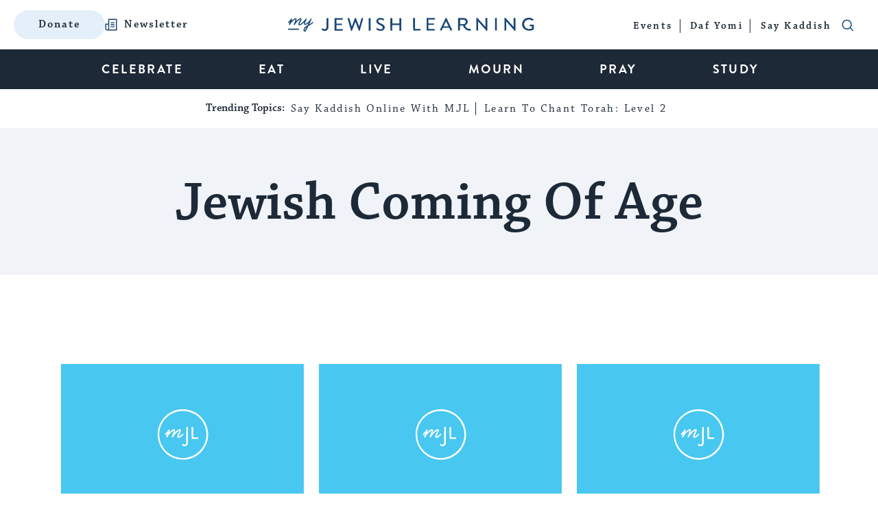

--- FILE ---
content_type: text/html; charset=utf-8
request_url: https://www.google.com/recaptcha/api2/anchor?ar=1&k=6LcGSvkrAAAAAGwOLEWfx6m3ttSPDNgITVG0ybzR&co=aHR0cHM6Ly93d3cubXlqZXdpc2hsZWFybmluZy5jb206NDQz&hl=en&v=PoyoqOPhxBO7pBk68S4YbpHZ&size=normal&anchor-ms=20000&execute-ms=30000&cb=nkdkxfnu9rof
body_size: 49009
content:
<!DOCTYPE HTML><html dir="ltr" lang="en"><head><meta http-equiv="Content-Type" content="text/html; charset=UTF-8">
<meta http-equiv="X-UA-Compatible" content="IE=edge">
<title>reCAPTCHA</title>
<style type="text/css">
/* cyrillic-ext */
@font-face {
  font-family: 'Roboto';
  font-style: normal;
  font-weight: 400;
  font-stretch: 100%;
  src: url(//fonts.gstatic.com/s/roboto/v48/KFO7CnqEu92Fr1ME7kSn66aGLdTylUAMa3GUBHMdazTgWw.woff2) format('woff2');
  unicode-range: U+0460-052F, U+1C80-1C8A, U+20B4, U+2DE0-2DFF, U+A640-A69F, U+FE2E-FE2F;
}
/* cyrillic */
@font-face {
  font-family: 'Roboto';
  font-style: normal;
  font-weight: 400;
  font-stretch: 100%;
  src: url(//fonts.gstatic.com/s/roboto/v48/KFO7CnqEu92Fr1ME7kSn66aGLdTylUAMa3iUBHMdazTgWw.woff2) format('woff2');
  unicode-range: U+0301, U+0400-045F, U+0490-0491, U+04B0-04B1, U+2116;
}
/* greek-ext */
@font-face {
  font-family: 'Roboto';
  font-style: normal;
  font-weight: 400;
  font-stretch: 100%;
  src: url(//fonts.gstatic.com/s/roboto/v48/KFO7CnqEu92Fr1ME7kSn66aGLdTylUAMa3CUBHMdazTgWw.woff2) format('woff2');
  unicode-range: U+1F00-1FFF;
}
/* greek */
@font-face {
  font-family: 'Roboto';
  font-style: normal;
  font-weight: 400;
  font-stretch: 100%;
  src: url(//fonts.gstatic.com/s/roboto/v48/KFO7CnqEu92Fr1ME7kSn66aGLdTylUAMa3-UBHMdazTgWw.woff2) format('woff2');
  unicode-range: U+0370-0377, U+037A-037F, U+0384-038A, U+038C, U+038E-03A1, U+03A3-03FF;
}
/* math */
@font-face {
  font-family: 'Roboto';
  font-style: normal;
  font-weight: 400;
  font-stretch: 100%;
  src: url(//fonts.gstatic.com/s/roboto/v48/KFO7CnqEu92Fr1ME7kSn66aGLdTylUAMawCUBHMdazTgWw.woff2) format('woff2');
  unicode-range: U+0302-0303, U+0305, U+0307-0308, U+0310, U+0312, U+0315, U+031A, U+0326-0327, U+032C, U+032F-0330, U+0332-0333, U+0338, U+033A, U+0346, U+034D, U+0391-03A1, U+03A3-03A9, U+03B1-03C9, U+03D1, U+03D5-03D6, U+03F0-03F1, U+03F4-03F5, U+2016-2017, U+2034-2038, U+203C, U+2040, U+2043, U+2047, U+2050, U+2057, U+205F, U+2070-2071, U+2074-208E, U+2090-209C, U+20D0-20DC, U+20E1, U+20E5-20EF, U+2100-2112, U+2114-2115, U+2117-2121, U+2123-214F, U+2190, U+2192, U+2194-21AE, U+21B0-21E5, U+21F1-21F2, U+21F4-2211, U+2213-2214, U+2216-22FF, U+2308-230B, U+2310, U+2319, U+231C-2321, U+2336-237A, U+237C, U+2395, U+239B-23B7, U+23D0, U+23DC-23E1, U+2474-2475, U+25AF, U+25B3, U+25B7, U+25BD, U+25C1, U+25CA, U+25CC, U+25FB, U+266D-266F, U+27C0-27FF, U+2900-2AFF, U+2B0E-2B11, U+2B30-2B4C, U+2BFE, U+3030, U+FF5B, U+FF5D, U+1D400-1D7FF, U+1EE00-1EEFF;
}
/* symbols */
@font-face {
  font-family: 'Roboto';
  font-style: normal;
  font-weight: 400;
  font-stretch: 100%;
  src: url(//fonts.gstatic.com/s/roboto/v48/KFO7CnqEu92Fr1ME7kSn66aGLdTylUAMaxKUBHMdazTgWw.woff2) format('woff2');
  unicode-range: U+0001-000C, U+000E-001F, U+007F-009F, U+20DD-20E0, U+20E2-20E4, U+2150-218F, U+2190, U+2192, U+2194-2199, U+21AF, U+21E6-21F0, U+21F3, U+2218-2219, U+2299, U+22C4-22C6, U+2300-243F, U+2440-244A, U+2460-24FF, U+25A0-27BF, U+2800-28FF, U+2921-2922, U+2981, U+29BF, U+29EB, U+2B00-2BFF, U+4DC0-4DFF, U+FFF9-FFFB, U+10140-1018E, U+10190-1019C, U+101A0, U+101D0-101FD, U+102E0-102FB, U+10E60-10E7E, U+1D2C0-1D2D3, U+1D2E0-1D37F, U+1F000-1F0FF, U+1F100-1F1AD, U+1F1E6-1F1FF, U+1F30D-1F30F, U+1F315, U+1F31C, U+1F31E, U+1F320-1F32C, U+1F336, U+1F378, U+1F37D, U+1F382, U+1F393-1F39F, U+1F3A7-1F3A8, U+1F3AC-1F3AF, U+1F3C2, U+1F3C4-1F3C6, U+1F3CA-1F3CE, U+1F3D4-1F3E0, U+1F3ED, U+1F3F1-1F3F3, U+1F3F5-1F3F7, U+1F408, U+1F415, U+1F41F, U+1F426, U+1F43F, U+1F441-1F442, U+1F444, U+1F446-1F449, U+1F44C-1F44E, U+1F453, U+1F46A, U+1F47D, U+1F4A3, U+1F4B0, U+1F4B3, U+1F4B9, U+1F4BB, U+1F4BF, U+1F4C8-1F4CB, U+1F4D6, U+1F4DA, U+1F4DF, U+1F4E3-1F4E6, U+1F4EA-1F4ED, U+1F4F7, U+1F4F9-1F4FB, U+1F4FD-1F4FE, U+1F503, U+1F507-1F50B, U+1F50D, U+1F512-1F513, U+1F53E-1F54A, U+1F54F-1F5FA, U+1F610, U+1F650-1F67F, U+1F687, U+1F68D, U+1F691, U+1F694, U+1F698, U+1F6AD, U+1F6B2, U+1F6B9-1F6BA, U+1F6BC, U+1F6C6-1F6CF, U+1F6D3-1F6D7, U+1F6E0-1F6EA, U+1F6F0-1F6F3, U+1F6F7-1F6FC, U+1F700-1F7FF, U+1F800-1F80B, U+1F810-1F847, U+1F850-1F859, U+1F860-1F887, U+1F890-1F8AD, U+1F8B0-1F8BB, U+1F8C0-1F8C1, U+1F900-1F90B, U+1F93B, U+1F946, U+1F984, U+1F996, U+1F9E9, U+1FA00-1FA6F, U+1FA70-1FA7C, U+1FA80-1FA89, U+1FA8F-1FAC6, U+1FACE-1FADC, U+1FADF-1FAE9, U+1FAF0-1FAF8, U+1FB00-1FBFF;
}
/* vietnamese */
@font-face {
  font-family: 'Roboto';
  font-style: normal;
  font-weight: 400;
  font-stretch: 100%;
  src: url(//fonts.gstatic.com/s/roboto/v48/KFO7CnqEu92Fr1ME7kSn66aGLdTylUAMa3OUBHMdazTgWw.woff2) format('woff2');
  unicode-range: U+0102-0103, U+0110-0111, U+0128-0129, U+0168-0169, U+01A0-01A1, U+01AF-01B0, U+0300-0301, U+0303-0304, U+0308-0309, U+0323, U+0329, U+1EA0-1EF9, U+20AB;
}
/* latin-ext */
@font-face {
  font-family: 'Roboto';
  font-style: normal;
  font-weight: 400;
  font-stretch: 100%;
  src: url(//fonts.gstatic.com/s/roboto/v48/KFO7CnqEu92Fr1ME7kSn66aGLdTylUAMa3KUBHMdazTgWw.woff2) format('woff2');
  unicode-range: U+0100-02BA, U+02BD-02C5, U+02C7-02CC, U+02CE-02D7, U+02DD-02FF, U+0304, U+0308, U+0329, U+1D00-1DBF, U+1E00-1E9F, U+1EF2-1EFF, U+2020, U+20A0-20AB, U+20AD-20C0, U+2113, U+2C60-2C7F, U+A720-A7FF;
}
/* latin */
@font-face {
  font-family: 'Roboto';
  font-style: normal;
  font-weight: 400;
  font-stretch: 100%;
  src: url(//fonts.gstatic.com/s/roboto/v48/KFO7CnqEu92Fr1ME7kSn66aGLdTylUAMa3yUBHMdazQ.woff2) format('woff2');
  unicode-range: U+0000-00FF, U+0131, U+0152-0153, U+02BB-02BC, U+02C6, U+02DA, U+02DC, U+0304, U+0308, U+0329, U+2000-206F, U+20AC, U+2122, U+2191, U+2193, U+2212, U+2215, U+FEFF, U+FFFD;
}
/* cyrillic-ext */
@font-face {
  font-family: 'Roboto';
  font-style: normal;
  font-weight: 500;
  font-stretch: 100%;
  src: url(//fonts.gstatic.com/s/roboto/v48/KFO7CnqEu92Fr1ME7kSn66aGLdTylUAMa3GUBHMdazTgWw.woff2) format('woff2');
  unicode-range: U+0460-052F, U+1C80-1C8A, U+20B4, U+2DE0-2DFF, U+A640-A69F, U+FE2E-FE2F;
}
/* cyrillic */
@font-face {
  font-family: 'Roboto';
  font-style: normal;
  font-weight: 500;
  font-stretch: 100%;
  src: url(//fonts.gstatic.com/s/roboto/v48/KFO7CnqEu92Fr1ME7kSn66aGLdTylUAMa3iUBHMdazTgWw.woff2) format('woff2');
  unicode-range: U+0301, U+0400-045F, U+0490-0491, U+04B0-04B1, U+2116;
}
/* greek-ext */
@font-face {
  font-family: 'Roboto';
  font-style: normal;
  font-weight: 500;
  font-stretch: 100%;
  src: url(//fonts.gstatic.com/s/roboto/v48/KFO7CnqEu92Fr1ME7kSn66aGLdTylUAMa3CUBHMdazTgWw.woff2) format('woff2');
  unicode-range: U+1F00-1FFF;
}
/* greek */
@font-face {
  font-family: 'Roboto';
  font-style: normal;
  font-weight: 500;
  font-stretch: 100%;
  src: url(//fonts.gstatic.com/s/roboto/v48/KFO7CnqEu92Fr1ME7kSn66aGLdTylUAMa3-UBHMdazTgWw.woff2) format('woff2');
  unicode-range: U+0370-0377, U+037A-037F, U+0384-038A, U+038C, U+038E-03A1, U+03A3-03FF;
}
/* math */
@font-face {
  font-family: 'Roboto';
  font-style: normal;
  font-weight: 500;
  font-stretch: 100%;
  src: url(//fonts.gstatic.com/s/roboto/v48/KFO7CnqEu92Fr1ME7kSn66aGLdTylUAMawCUBHMdazTgWw.woff2) format('woff2');
  unicode-range: U+0302-0303, U+0305, U+0307-0308, U+0310, U+0312, U+0315, U+031A, U+0326-0327, U+032C, U+032F-0330, U+0332-0333, U+0338, U+033A, U+0346, U+034D, U+0391-03A1, U+03A3-03A9, U+03B1-03C9, U+03D1, U+03D5-03D6, U+03F0-03F1, U+03F4-03F5, U+2016-2017, U+2034-2038, U+203C, U+2040, U+2043, U+2047, U+2050, U+2057, U+205F, U+2070-2071, U+2074-208E, U+2090-209C, U+20D0-20DC, U+20E1, U+20E5-20EF, U+2100-2112, U+2114-2115, U+2117-2121, U+2123-214F, U+2190, U+2192, U+2194-21AE, U+21B0-21E5, U+21F1-21F2, U+21F4-2211, U+2213-2214, U+2216-22FF, U+2308-230B, U+2310, U+2319, U+231C-2321, U+2336-237A, U+237C, U+2395, U+239B-23B7, U+23D0, U+23DC-23E1, U+2474-2475, U+25AF, U+25B3, U+25B7, U+25BD, U+25C1, U+25CA, U+25CC, U+25FB, U+266D-266F, U+27C0-27FF, U+2900-2AFF, U+2B0E-2B11, U+2B30-2B4C, U+2BFE, U+3030, U+FF5B, U+FF5D, U+1D400-1D7FF, U+1EE00-1EEFF;
}
/* symbols */
@font-face {
  font-family: 'Roboto';
  font-style: normal;
  font-weight: 500;
  font-stretch: 100%;
  src: url(//fonts.gstatic.com/s/roboto/v48/KFO7CnqEu92Fr1ME7kSn66aGLdTylUAMaxKUBHMdazTgWw.woff2) format('woff2');
  unicode-range: U+0001-000C, U+000E-001F, U+007F-009F, U+20DD-20E0, U+20E2-20E4, U+2150-218F, U+2190, U+2192, U+2194-2199, U+21AF, U+21E6-21F0, U+21F3, U+2218-2219, U+2299, U+22C4-22C6, U+2300-243F, U+2440-244A, U+2460-24FF, U+25A0-27BF, U+2800-28FF, U+2921-2922, U+2981, U+29BF, U+29EB, U+2B00-2BFF, U+4DC0-4DFF, U+FFF9-FFFB, U+10140-1018E, U+10190-1019C, U+101A0, U+101D0-101FD, U+102E0-102FB, U+10E60-10E7E, U+1D2C0-1D2D3, U+1D2E0-1D37F, U+1F000-1F0FF, U+1F100-1F1AD, U+1F1E6-1F1FF, U+1F30D-1F30F, U+1F315, U+1F31C, U+1F31E, U+1F320-1F32C, U+1F336, U+1F378, U+1F37D, U+1F382, U+1F393-1F39F, U+1F3A7-1F3A8, U+1F3AC-1F3AF, U+1F3C2, U+1F3C4-1F3C6, U+1F3CA-1F3CE, U+1F3D4-1F3E0, U+1F3ED, U+1F3F1-1F3F3, U+1F3F5-1F3F7, U+1F408, U+1F415, U+1F41F, U+1F426, U+1F43F, U+1F441-1F442, U+1F444, U+1F446-1F449, U+1F44C-1F44E, U+1F453, U+1F46A, U+1F47D, U+1F4A3, U+1F4B0, U+1F4B3, U+1F4B9, U+1F4BB, U+1F4BF, U+1F4C8-1F4CB, U+1F4D6, U+1F4DA, U+1F4DF, U+1F4E3-1F4E6, U+1F4EA-1F4ED, U+1F4F7, U+1F4F9-1F4FB, U+1F4FD-1F4FE, U+1F503, U+1F507-1F50B, U+1F50D, U+1F512-1F513, U+1F53E-1F54A, U+1F54F-1F5FA, U+1F610, U+1F650-1F67F, U+1F687, U+1F68D, U+1F691, U+1F694, U+1F698, U+1F6AD, U+1F6B2, U+1F6B9-1F6BA, U+1F6BC, U+1F6C6-1F6CF, U+1F6D3-1F6D7, U+1F6E0-1F6EA, U+1F6F0-1F6F3, U+1F6F7-1F6FC, U+1F700-1F7FF, U+1F800-1F80B, U+1F810-1F847, U+1F850-1F859, U+1F860-1F887, U+1F890-1F8AD, U+1F8B0-1F8BB, U+1F8C0-1F8C1, U+1F900-1F90B, U+1F93B, U+1F946, U+1F984, U+1F996, U+1F9E9, U+1FA00-1FA6F, U+1FA70-1FA7C, U+1FA80-1FA89, U+1FA8F-1FAC6, U+1FACE-1FADC, U+1FADF-1FAE9, U+1FAF0-1FAF8, U+1FB00-1FBFF;
}
/* vietnamese */
@font-face {
  font-family: 'Roboto';
  font-style: normal;
  font-weight: 500;
  font-stretch: 100%;
  src: url(//fonts.gstatic.com/s/roboto/v48/KFO7CnqEu92Fr1ME7kSn66aGLdTylUAMa3OUBHMdazTgWw.woff2) format('woff2');
  unicode-range: U+0102-0103, U+0110-0111, U+0128-0129, U+0168-0169, U+01A0-01A1, U+01AF-01B0, U+0300-0301, U+0303-0304, U+0308-0309, U+0323, U+0329, U+1EA0-1EF9, U+20AB;
}
/* latin-ext */
@font-face {
  font-family: 'Roboto';
  font-style: normal;
  font-weight: 500;
  font-stretch: 100%;
  src: url(//fonts.gstatic.com/s/roboto/v48/KFO7CnqEu92Fr1ME7kSn66aGLdTylUAMa3KUBHMdazTgWw.woff2) format('woff2');
  unicode-range: U+0100-02BA, U+02BD-02C5, U+02C7-02CC, U+02CE-02D7, U+02DD-02FF, U+0304, U+0308, U+0329, U+1D00-1DBF, U+1E00-1E9F, U+1EF2-1EFF, U+2020, U+20A0-20AB, U+20AD-20C0, U+2113, U+2C60-2C7F, U+A720-A7FF;
}
/* latin */
@font-face {
  font-family: 'Roboto';
  font-style: normal;
  font-weight: 500;
  font-stretch: 100%;
  src: url(//fonts.gstatic.com/s/roboto/v48/KFO7CnqEu92Fr1ME7kSn66aGLdTylUAMa3yUBHMdazQ.woff2) format('woff2');
  unicode-range: U+0000-00FF, U+0131, U+0152-0153, U+02BB-02BC, U+02C6, U+02DA, U+02DC, U+0304, U+0308, U+0329, U+2000-206F, U+20AC, U+2122, U+2191, U+2193, U+2212, U+2215, U+FEFF, U+FFFD;
}
/* cyrillic-ext */
@font-face {
  font-family: 'Roboto';
  font-style: normal;
  font-weight: 900;
  font-stretch: 100%;
  src: url(//fonts.gstatic.com/s/roboto/v48/KFO7CnqEu92Fr1ME7kSn66aGLdTylUAMa3GUBHMdazTgWw.woff2) format('woff2');
  unicode-range: U+0460-052F, U+1C80-1C8A, U+20B4, U+2DE0-2DFF, U+A640-A69F, U+FE2E-FE2F;
}
/* cyrillic */
@font-face {
  font-family: 'Roboto';
  font-style: normal;
  font-weight: 900;
  font-stretch: 100%;
  src: url(//fonts.gstatic.com/s/roboto/v48/KFO7CnqEu92Fr1ME7kSn66aGLdTylUAMa3iUBHMdazTgWw.woff2) format('woff2');
  unicode-range: U+0301, U+0400-045F, U+0490-0491, U+04B0-04B1, U+2116;
}
/* greek-ext */
@font-face {
  font-family: 'Roboto';
  font-style: normal;
  font-weight: 900;
  font-stretch: 100%;
  src: url(//fonts.gstatic.com/s/roboto/v48/KFO7CnqEu92Fr1ME7kSn66aGLdTylUAMa3CUBHMdazTgWw.woff2) format('woff2');
  unicode-range: U+1F00-1FFF;
}
/* greek */
@font-face {
  font-family: 'Roboto';
  font-style: normal;
  font-weight: 900;
  font-stretch: 100%;
  src: url(//fonts.gstatic.com/s/roboto/v48/KFO7CnqEu92Fr1ME7kSn66aGLdTylUAMa3-UBHMdazTgWw.woff2) format('woff2');
  unicode-range: U+0370-0377, U+037A-037F, U+0384-038A, U+038C, U+038E-03A1, U+03A3-03FF;
}
/* math */
@font-face {
  font-family: 'Roboto';
  font-style: normal;
  font-weight: 900;
  font-stretch: 100%;
  src: url(//fonts.gstatic.com/s/roboto/v48/KFO7CnqEu92Fr1ME7kSn66aGLdTylUAMawCUBHMdazTgWw.woff2) format('woff2');
  unicode-range: U+0302-0303, U+0305, U+0307-0308, U+0310, U+0312, U+0315, U+031A, U+0326-0327, U+032C, U+032F-0330, U+0332-0333, U+0338, U+033A, U+0346, U+034D, U+0391-03A1, U+03A3-03A9, U+03B1-03C9, U+03D1, U+03D5-03D6, U+03F0-03F1, U+03F4-03F5, U+2016-2017, U+2034-2038, U+203C, U+2040, U+2043, U+2047, U+2050, U+2057, U+205F, U+2070-2071, U+2074-208E, U+2090-209C, U+20D0-20DC, U+20E1, U+20E5-20EF, U+2100-2112, U+2114-2115, U+2117-2121, U+2123-214F, U+2190, U+2192, U+2194-21AE, U+21B0-21E5, U+21F1-21F2, U+21F4-2211, U+2213-2214, U+2216-22FF, U+2308-230B, U+2310, U+2319, U+231C-2321, U+2336-237A, U+237C, U+2395, U+239B-23B7, U+23D0, U+23DC-23E1, U+2474-2475, U+25AF, U+25B3, U+25B7, U+25BD, U+25C1, U+25CA, U+25CC, U+25FB, U+266D-266F, U+27C0-27FF, U+2900-2AFF, U+2B0E-2B11, U+2B30-2B4C, U+2BFE, U+3030, U+FF5B, U+FF5D, U+1D400-1D7FF, U+1EE00-1EEFF;
}
/* symbols */
@font-face {
  font-family: 'Roboto';
  font-style: normal;
  font-weight: 900;
  font-stretch: 100%;
  src: url(//fonts.gstatic.com/s/roboto/v48/KFO7CnqEu92Fr1ME7kSn66aGLdTylUAMaxKUBHMdazTgWw.woff2) format('woff2');
  unicode-range: U+0001-000C, U+000E-001F, U+007F-009F, U+20DD-20E0, U+20E2-20E4, U+2150-218F, U+2190, U+2192, U+2194-2199, U+21AF, U+21E6-21F0, U+21F3, U+2218-2219, U+2299, U+22C4-22C6, U+2300-243F, U+2440-244A, U+2460-24FF, U+25A0-27BF, U+2800-28FF, U+2921-2922, U+2981, U+29BF, U+29EB, U+2B00-2BFF, U+4DC0-4DFF, U+FFF9-FFFB, U+10140-1018E, U+10190-1019C, U+101A0, U+101D0-101FD, U+102E0-102FB, U+10E60-10E7E, U+1D2C0-1D2D3, U+1D2E0-1D37F, U+1F000-1F0FF, U+1F100-1F1AD, U+1F1E6-1F1FF, U+1F30D-1F30F, U+1F315, U+1F31C, U+1F31E, U+1F320-1F32C, U+1F336, U+1F378, U+1F37D, U+1F382, U+1F393-1F39F, U+1F3A7-1F3A8, U+1F3AC-1F3AF, U+1F3C2, U+1F3C4-1F3C6, U+1F3CA-1F3CE, U+1F3D4-1F3E0, U+1F3ED, U+1F3F1-1F3F3, U+1F3F5-1F3F7, U+1F408, U+1F415, U+1F41F, U+1F426, U+1F43F, U+1F441-1F442, U+1F444, U+1F446-1F449, U+1F44C-1F44E, U+1F453, U+1F46A, U+1F47D, U+1F4A3, U+1F4B0, U+1F4B3, U+1F4B9, U+1F4BB, U+1F4BF, U+1F4C8-1F4CB, U+1F4D6, U+1F4DA, U+1F4DF, U+1F4E3-1F4E6, U+1F4EA-1F4ED, U+1F4F7, U+1F4F9-1F4FB, U+1F4FD-1F4FE, U+1F503, U+1F507-1F50B, U+1F50D, U+1F512-1F513, U+1F53E-1F54A, U+1F54F-1F5FA, U+1F610, U+1F650-1F67F, U+1F687, U+1F68D, U+1F691, U+1F694, U+1F698, U+1F6AD, U+1F6B2, U+1F6B9-1F6BA, U+1F6BC, U+1F6C6-1F6CF, U+1F6D3-1F6D7, U+1F6E0-1F6EA, U+1F6F0-1F6F3, U+1F6F7-1F6FC, U+1F700-1F7FF, U+1F800-1F80B, U+1F810-1F847, U+1F850-1F859, U+1F860-1F887, U+1F890-1F8AD, U+1F8B0-1F8BB, U+1F8C0-1F8C1, U+1F900-1F90B, U+1F93B, U+1F946, U+1F984, U+1F996, U+1F9E9, U+1FA00-1FA6F, U+1FA70-1FA7C, U+1FA80-1FA89, U+1FA8F-1FAC6, U+1FACE-1FADC, U+1FADF-1FAE9, U+1FAF0-1FAF8, U+1FB00-1FBFF;
}
/* vietnamese */
@font-face {
  font-family: 'Roboto';
  font-style: normal;
  font-weight: 900;
  font-stretch: 100%;
  src: url(//fonts.gstatic.com/s/roboto/v48/KFO7CnqEu92Fr1ME7kSn66aGLdTylUAMa3OUBHMdazTgWw.woff2) format('woff2');
  unicode-range: U+0102-0103, U+0110-0111, U+0128-0129, U+0168-0169, U+01A0-01A1, U+01AF-01B0, U+0300-0301, U+0303-0304, U+0308-0309, U+0323, U+0329, U+1EA0-1EF9, U+20AB;
}
/* latin-ext */
@font-face {
  font-family: 'Roboto';
  font-style: normal;
  font-weight: 900;
  font-stretch: 100%;
  src: url(//fonts.gstatic.com/s/roboto/v48/KFO7CnqEu92Fr1ME7kSn66aGLdTylUAMa3KUBHMdazTgWw.woff2) format('woff2');
  unicode-range: U+0100-02BA, U+02BD-02C5, U+02C7-02CC, U+02CE-02D7, U+02DD-02FF, U+0304, U+0308, U+0329, U+1D00-1DBF, U+1E00-1E9F, U+1EF2-1EFF, U+2020, U+20A0-20AB, U+20AD-20C0, U+2113, U+2C60-2C7F, U+A720-A7FF;
}
/* latin */
@font-face {
  font-family: 'Roboto';
  font-style: normal;
  font-weight: 900;
  font-stretch: 100%;
  src: url(//fonts.gstatic.com/s/roboto/v48/KFO7CnqEu92Fr1ME7kSn66aGLdTylUAMa3yUBHMdazQ.woff2) format('woff2');
  unicode-range: U+0000-00FF, U+0131, U+0152-0153, U+02BB-02BC, U+02C6, U+02DA, U+02DC, U+0304, U+0308, U+0329, U+2000-206F, U+20AC, U+2122, U+2191, U+2193, U+2212, U+2215, U+FEFF, U+FFFD;
}

</style>
<link rel="stylesheet" type="text/css" href="https://www.gstatic.com/recaptcha/releases/PoyoqOPhxBO7pBk68S4YbpHZ/styles__ltr.css">
<script nonce="-AfQdTfBXNstJdfYDaGkRQ" type="text/javascript">window['__recaptcha_api'] = 'https://www.google.com/recaptcha/api2/';</script>
<script type="text/javascript" src="https://www.gstatic.com/recaptcha/releases/PoyoqOPhxBO7pBk68S4YbpHZ/recaptcha__en.js" nonce="-AfQdTfBXNstJdfYDaGkRQ">
      
    </script></head>
<body><div id="rc-anchor-alert" class="rc-anchor-alert"></div>
<input type="hidden" id="recaptcha-token" value="[base64]">
<script type="text/javascript" nonce="-AfQdTfBXNstJdfYDaGkRQ">
      recaptcha.anchor.Main.init("[\x22ainput\x22,[\x22bgdata\x22,\x22\x22,\[base64]/[base64]/bmV3IFpbdF0obVswXSk6Sz09Mj9uZXcgWlt0XShtWzBdLG1bMV0pOks9PTM/bmV3IFpbdF0obVswXSxtWzFdLG1bMl0pOks9PTQ/[base64]/[base64]/[base64]/[base64]/[base64]/[base64]/[base64]/[base64]/[base64]/[base64]/[base64]/[base64]/[base64]/[base64]\\u003d\\u003d\x22,\[base64]\\u003d\x22,\x22w4zCisOgbMOlHQPDr3Nwwo/CssKEc2RWw77CsnYHw7TCkkbDp8KowroJKcKEwqBYT8OhPAnDow1kwoVAw4I/[base64]/[base64]/w5bDkETCskdQBh/Cs8K+JcKLwqEYZC1uBQ4bYcK0w6leKMOFPcKjRSJKw5fDlcKbwqYgGnrCvhvCocK1OB9FXsK+JwvCn3XCl11oQQYnw67Cp8KdwofCg3PDg8OrwpImH8K/w73CmnrCmsKPYcK5w7sGFsKgwovDo17DnSbCisK8worCgQXDosKNacO4w6fCgUUoFsKXwot/YsOmZC9kecKMw6olwrZEw73Dm18UwobDklBvd3ctBsKxDg4OCFTDtWZMXxtCJCcpXiXDlQHDixHCjDrCnsKgOyLDoj3Do05Rw5HDkT8Mwoc/w6TDgGnDo3ZPSkPChVQQwoTDtF7DpcOWVXDDvWR2wrZiOX/[base64]/CiMOLwpbCjsK1w7jCvk3CvsOSwo3DtMOdwrbCu8ODH8KXcH4lKDPCpMO3w5vDvRN0RBx8CMOcLT07wq/DlxrDoMOCwojDjcO3w6LDri3DiR8Aw53CpQbDh2UZw7TCnMK6U8KJw5LDscOSw58ewqhIw4/Cm2Iaw5dSw7p7ZcKBwpvDgcO8OMK6wpXDlDzCl8KYwrjCucKZdXLCh8Otw6hLw7Nuw4oNwoM1w6/DqXrCt8Kkw4jDrcKLw7rDkcO7w7tnwp/DggjDl3AGwqXDizzCgsOgGi1qeCvCo3jCinwwN0FZwp3ClsKowpvDmMKsAsOkMhwEw5ZFw6xMwqXDkcOYw7ZdO8OWQXBiFsOTw6IVw4B/Xjldw5kgfMOpw7M+wrjClsKCw4wPw5nCvcOhSMOgAMKOacKew4nDocOcwrYXeBEsamweGMOew4/DjcKYwrzCkMKkw75owo87DzEdbTzCuSZ6w5x3FcOpwqHCrDXDrcKxcibCq8KIwp/CmcK6FcOTw7zDg8O+wrfComrCokoNwqvDj8O7wro7w48Yw5DCtcKHw6cDDsKJGsOOa8KGw4DDnHsqamABwrXCpQV3wrbCmsOgw6paLMOlw5dbw6TCpcK2wpZWwq0sFylDBMKiw4VjwqNObFnDo8K3fR8cw54SM3jCvsOvw6lmTMKrwpjDkkUXwrQ3w5/[base64]/CksKGe8OVVcOow6fCtEYWwqvDmHPDi8KEUVfCrBAfKsOcfMODwq/[base64]/ClyvDoi5Rw5cvw44yw6PDuMOJwqDCpcO2NkfDg8ObYw4tw4V7wrJnwoR+w7srH1djw6PDp8Ojw4fClcKmwrdtUEhawrNxVnnChcOSworChsKDwqQqw7EYLUdiMAVLR01Rw61uwpnCq8KNwqDCniTDrMOnw5vCinNLw4BMw6JUw6vDug/[base64]/PcKmwr/DhTwpaSJ0wpPDh8O5wq0Sw6TDjGTCrBPCgHkywrLDsU/DmwPDgWkvw5BQDy9cw6rDpj7CoMOgw7LCmQbDsMOmNsOADcK8w4Aifn4Pw70wwrsAVB/CoUnDkHPDgBLDrTfCvMKNd8OAwo4Hw43DiVzDuMOnwqtwwo7DrsKMAXxTF8OvGsKowqIpwpI7w7M+DGvDgynDlsOJbQnCoMO+PHZIw79eVcK2w7N0w7FlZxYcw63DsSvDlQHDkMOwGsKBI2XDnTZsesKDw6LDmMO2wqfChjE0NwDDuzPCmcOmw5XCk3/CrCDDkcKFRzvDi3/DklvCi2TDj0DCvsKnwrEbY8OhcW/DrlR3ARjCuMKDw5Afw6gsZMO+wrJ4wp/[base64]/wp1Uw4oew6DCkMK7wp3DtcKXwrDDtcK4wpTCmE5NNhjCk8O0Z8K3dG9Hw5FlwrfCmcOKw7XCjQzDgcKFwp/Ds1gRBVxSM17CoRDDhsKcwps/wpIlIMOOw5bCt8OPwpgkwr9Fwp0Dw7d2w79EG8OWW8KjJ8OBe8Kkw7UNM8OzVsOVwoPDjwHCksOOFFHCr8Oxw6powoVufRdTUjDDp2VDwpvCmsONY251wonChTTDnSIQUcKuXUIqcTgQasOwQkl6EsOwAsO+B2LDr8ORa3/DrcO1wrpDeEfCk8KFwqnDg2HDlm3CvlQMw7/DpsKICMOFRcKAckTDtsOzTsOPwr/CviXCvj1mwrnCtcOWw6vDgHfDoSXCgsOEM8K+EVBgGcKOw5HDucK8wqEtw4rDj8OQYMKDw5JOwpg+Vw7DkMKNw7Q+VgtPw4dcOzrCuCfCvkPCv0oJw4QJDcK0w7jDlklqwodXH0bDgxzCnsK/[base64]/[base64]/wrl/BcOUNA3Dr2lTwq/DnsOdwpPCl3PCuFsEVcKKcMKZBMOkaMKFJHbCgQoLKjUrWX3DkBV6wpfCkcOoYMKmw7oTQcOBKcK6LcKaXk0zdztZByzDrmcUwrl2w6XDo1B0d8Kew4TDu8OBAMK9w5JNDlQ1MMO9wrvCiwvDtzjDlsK1f1Fzw7kLw4dRKsKBSjXDlcOjwq/CnXbCoRtJwpTDiRzDh3nCmRdcw6zDqcOiwpcuw48nX8KTDlzCvcKtHsOPwrfCtAwCwq/[base64]/Dk8KTw5PDgmjComt4bcOhT8KLFMKWw7/[base64]/Dgn4/[base64]/CogzDocKofMOnw4nCpsO/w7DCpsKDw6h+w4Apw4NXRynCgCLCinQWe8KTD8KfX8KlwrrDkQBzwq1naCjDkik/wpJDBhjDpMOawpvDmcOBwoPDrRZCw6HCucOiB8OIwo9Nw6o1LMKEw5hoZsKiwozDuwfCnMKUw4jCrAw3MMOOwolAOWrDjcKdFkrCmsOTBgVcfzzClXLCs0hJw58LaMKlD8OAw7/CkcKVAkrDocOiwoPDm8K3w7xww7sHa8KUwo3CgcKSw4fDnGrCpsKDITFYQWnDlMK9woMhGxAVwrvDnGtGR8O/w60/HcKyZG3DojrDkkTDjBIrCCvDkcORwpJIIMOgAm3CusK4Fy5LwoDCqMObwp/DoFzCmFFOw4J1fcK5DMOcEjoQwo/DsgTDh8ObMWHDqHYQwqzDj8Kuw4oqCMOkJkTCsMOpdEDCvzRZe8OPe8KFwpzDvMOAe8KuLcKWBVBEw6HCp8KIwq3CqsKGegzCvcOdw5Z1esKlw57CscOxw798FFbCqcKEPx4MdgXDhsOkw5PCi8KzSFssbMOAK8OgwrU6wqgnUH/Dq8Otwpksw5TCtTrDrTzDv8OSbsK8OkAkLsODw51jwr7DkG3DsMKvbcKABB/CksO/Z8KAw6J/fisZCmQyRsOSZ2fCs8OINsOOw6DDqMOzHMOUw6dBwobCq8Kvw7AXw6gBFsOzCAx1w6xCQ8OKw69iwpk3wpjDu8KFwq/[base64]/DtsODwoTDlCvDnsOXw58kGRrDpHfDpnN2w5Z5X8K0YsKpwppkfBEGRMOtw6R1JsK1KC7DiTbCuRB5BWwOWsKLw7p4PcOrwqgVwrpqw7zDtFh0wo5yUx3DkMO3TcOcA1DCuxEWW1TDkjDCo8Kme8OEExUEUyjDgsOuwo7Dsw/CtzwtworCmTrCnsK9wrPDr8O8MMOqwpvDscKgEFE/[base64]/Cr8KrwqjDqig2H8OvL13CmFfCnl/[base64]/w4TCtG3ClMKOFcOnXUorC8OWN8OSw6LCtk/Cr8OZZcKjaDjDgMKiw5zDosOqPDHCg8K5WsOMwpsfw7XDu8O8w4bCp8OkF2nCpx3CksKAw4o3wr7DrMKHIDoqJFNAw6rChkhHdAvCgkU0wqbDhcK1wqg7KcOSw5FowotdwoMSfS/Cl8Khwrd1a8KpwootXsKHwrpKwrzCsQ9jEMKvwqHCscOzw5ACwrLDoAHDqVsdEwA3A1DDgMO7wpNzQF0xw4zDvMKgw5/CsWPCq8OcUEgewrHDkk0ENsKUwrnDn8Ore8KlB8OuwqLDh0sCFm/ClAnDpcO+wrjDlEDCv8OAPwPCvsKrw7wKW3/[base64]/DiXrDosKswr5FwotyHMKGw7vCoBnDgBXDv3/DoBLDr27CnxnDuB00AXvDnQdYYBANbMKfXmzChsOOw73DoMOBwod0w6Rvw4DCqU/Dm1B5Z8OUCzc/KSTDjMO8IyXDjsOvwr/DmTZIAVvCpsK5wqITUMKEwoUPwpwtJ8O1UB0nPMOhwqhuBVA/wq41UMOswrN3wpZKFcO+Sj/DisOaw6UFwpDCm8OWKMOvwppiS8KQUm/Dg2XCr2TDmlx/w6IEQU1yDh7DsC4DGMOMwpxtw7TCuMOawrXCv3A9AcOQYMODHXZgKcO0w4EqworChyhMwpIWwokBwrbCjRNbCS9sWcKvwqPDr3DCmcKVwozCpA3Ct37DiGMywq3CiRRGwr7Dk39XMsOAOxJzPsOqSsOTHQDDt8OKIMO2wq/CicK5AUwQwplSXj9Iw5Rjw6jCiMOKw5fDrC/Du8K6w7decMOdSVzChcOJcWJewrbCgn3Cu8K2IsKad2Z2Hx/[base64]/Dq8K1a8OEw40AWMObw5fDvgR1IRs9wog/U0zDsHlCw4zCpcKMwp9+woXDt8OCwrnCicKcH1TCtTTDhS/DlsO5w7wZdcOHU8Kpwos6NknCijTCuUYtw6NdCRbDhsKXwpnDvU0eWQxrwpJpwph7wr9IMhfDlmbDvwRZwpJ8wro5wpIiwo7Doi/[base64]/[base64]/[base64]/DqMKJw6HCqhXCvFpuYsK4w6ocLiDCkMOgwqdcChQew6IVcsKiLjHCtBspw5zDkRTCs0sHYWMjPCXDjjdpw47DvcOpZTlGFMKmwr12HcKww4XDl24HSVwic8KXX8KjwpnDmMOqwokNw7TDoBfDp8KIw4gCw5N+w44yQmrDlXAHw6/Ci0XDg8KlbsKhwrQRwpXCgMKhTsOmTMKGwoVEVE/CowBdEsKoTMOzAMKpwrogNnDDmcOAR8K1w4XDn8Ozwo8hCwt3woPCtsKAIcOjwqUJZRzDlFrCgcKfc8KtHUckw5zDv8Kkw4NnWMOTwrZ0KsOxwpJge8KWw7l8CsK6dWpvwrgbw5zDgsKKwo7Cg8OpT8KdwrfDnllhw6jDlG/CscK3JsK3P8Kaw4woCMKmWcOXw5k3EcOdw4DCrcO5XmYbwqsjKcOCw5FMwpclw6/[base64]/Cqz3Cm8KTQE7DiksFEVlXK3AZw50sw7DCv2PDo8OJw7XCphUlwrrCv00rw4PCiHsbH1/ChV7Dp8O+w6MWw4XCk8O7w5fCv8KUw7FXdyRTAsKrOmYcw7vChsOUG8OvJsKWNMKDw7HCuQQyI8OsUcKqwrdAw67Dhj7CrSLDvMKhw5/Cum4DIMOSCRl4LzPDlMOTwptYworCpMKXeQrCmwFBZMOzw4ICwrk3w7N0wp7CosKHb1bCu8K1wrXCrH3CusKkR8OIwrFgw6LDrmrCt8KSM8KASkp0E8KSwpLDgEFOWMKhasOKwqRxYsO0Jw8SMcOrJsOcw47DkmYcM0E9w4rDh8KgaVvCrcKNwqHDhRvCp1/DuQvCs2BuwobCqMOJw5bDrS4NVGxUwpRlZcKDwqAXwrPDomzCkA3Do0hxVSrDp8Kww4rDvMOfZS7Dg2XCk1DDjxXCucKua8KZDMO2wqhMMsK7w45YUcKvwqoXScOHw4pyVXJhNkrCscOiVzLCjCbDtUrDkAXDsmQ3MMOORk4dw5/DhcOyw5NGwpl2CcOafR/DtxjCuMKBw5pIaXbDvMOBwoI/[base64]/wpdAHcKDEmHDrDksX8KWVCtCwpDCi8O/[base64]/wrjDiMOVw7LCvDMpZmrCtsKRw6dsw7tqOnvDjxHDjcO1EVbCocOJwoDCqMKrw7HDrBtRYUElw6dhwq3DiMKPwoMmPMOgwqzDsR1bwr3Ck33DmGDDicKDw7k1wq0PT0FawoxBOcK/wp0iYVTCsjXCqm4pw7Efw5RWUHTCoQfDg8KdwodgFMObwrLDpcOkfz8gw7FgaQRhw708AcKhw5NQwrtiwo8JVcKnKsKqwrZAUSMXVHbCtA80LW7CqcKRMsK+M8OrFcKeLUI/[base64]/CtSMRwrRcf8KYwrJpB8O9VjjClntmwoILw6zDm05dwqx0e8OselbCiAnCnFZ+O0x0wpM/wp3CsW0mwodPw499VQ3CgMOVAcOQw4rCmhM0PhtEKTXDmMODw6jDi8KSw4lUQsO9Mk0owrTCkVJUw7/CssO4H3DCp8KywoQVeW7CkiJXw5Iswr3DhU0eR8KqUFJpwqkyDsKFw7IAw5xYBsOYLsOKwrNyCTDDjGXCm8KzccKIOsKFHcKxw7XCtMO1wq0+w5XCrllWw7/CkTDDs2kQw6lOE8OIBi3DkcK9wq7DpcKtTcK7esKoT10cw6BHwrQpAMKSw4XDoTDCugVoCcKQZMKTwqLCrMKiwqbCjsO7wpHCmsKGacOWEiQyD8KYCXPDlMOEw4pVOxESFH3DuMKdw6/Dph5Lw554w64rQBTCkMOew5zCoMKzwr1dEMKowofDgHnDl8KqGi4hwrHDikteNsOdw6gJw78eW8KvYAlsYRFnw5RBw5zCuUIhw5DCkcKTIE/[base64]/DqHHDs1PDpsKGKnt7wpfDnMOAwqDDssOQIsKfwoIraBrDnBkewpzDoXcATMKXQcKRDBrCtsOzJcOVasKhwrgfw5jCg1fCg8KNd8KCPsK4woQ6c8OWwrVNw4XDicOEXTAWKsOkwopBcMO4K3rDmcO6wqdbS8Oyw6/CuTPCqi8Hwr1ywol6TMKGfMKSIArDhAB5ecK7w4nDmsKew6/DnsKXw5nDnnfCv2fCgsKbwqrCkcKcwq3CuijDgMK7CsKBdCTDqsORwq3DrsOpw5bCnsOEwplYbcKOwpVjUBUSw7pywrotLMO5woDCs2zCiMKjw77Cn8OOH0VjwqUmwpLCrcKFwpg1LMKeE2jDr8O6wp/Cj8OPwpDDlxLDngjCscO/w43DscOswqgEwq4eBsO6wrE0wqFMbcOiwrghfsKVw7RJd8Ktwp1hw6c2w7bCkx3Dr0rCsG7Cq8OPNcKAwo94w6/DqMKrTcOaFWAlIMKfZD0sW8OfPsKJaMOyPMOdwoTDonDDlsKXw7/Coy3DvhYGdzzCkzQaw6xaw6s4woLClhnDqwjDp8K6EsOrwppBwq7Dr8KbwofDoHhfdcKwI8KEwq7CucOgeQRpPUPCkVsmwqjDlz16w4XCoXTCnlZsw5M3ExjClcOrwpwLw7PDsRZGHcKEXMKwJMKnbS1qFsKnUsOjw4pHdC3Do1/Cj8Kia3JrOSwMwqYzO8K4w5I9w53Cg0dbw7HDsgPDjsOKwo/DjyvDlw3DoTJTwqPDsxUCSsOKI3bClTjDmcOZw6gBDmhJw5MzNsKSaMK4L18mZTTCpWDCpcKkBMOTL8OZXE7CpsKwJ8OzcF3DkSHDjMKMJcO8wpLDqiUgSxp1wrbDgcKnwozDisO0w4LDm8KeQCB4w4rDu3/[base64]/DlcOYJT9yMFZ5wpzDiGcpw5XCisODBMKcHjYowpMQI8K4w5/CrMOEwonCkcO5aVJbBgxNeH9HwoTCq0BOfsKPwq4TwoY8IsOSKMOiGMKNw67CqMO4IsO7wobCu8K9w6EJw6wEw6sxE8KfYDNdwrvDjsOJwrfCp8Otwq3DhF7ClVrDpcONw7tmwpfCgsKeQMKsw5h5VMOEwqTCvQYjD8KjwqQOw74AwoDDpMKYwq95NcKcUcK/w53Drh/Cjy3Dv2B6YwscGlTCuMKrBcOSLzpRKGjDpTZZIBsGw68bbEjCuRQTfTXCqA8uwoRrwqNnNsOqfsOEw5HDsMO2XcKPw5UWPBM3S8K7wrjDtsOKwoZNw5ogw5LDt8KMRMO/w4YjS8K6woEOw7LCpcOHw5FpKsKhAcOTUsOnw5puw5Rpw6Bbw6/Cq3EWw6nCgcKEw7BYIsOMLiHCocKkUCbDkFHDksOlwq3DiSo2w7PDgsOwZMOLSsO0wqYtQ3FZw7bDj8OOwpgKME3CkcKLwqnCsDs5w4DDsMKgXVLDq8KELG/CrMKKESjDrQoGwpbDo3nDnC9SwrxWbsKBA3tVwqPChMKnw67DvsK6w6vDi1ARKsKCw7TDr8K4b0d/w4TDhm5LwpfDiHcTw5HCmMO1Vz/Di2zDl8KcG2Qsw4DDt8ONw5AVwrvCpMOUwpxQw7zCvsKzD20EZxoBdcKHw7nDjDgpw5xRQGTCt8OrdcKhNcO5Qh5MwpHDjzt4wp/[base64]/CqsKowpIvw5nCsRPCpl7Ch3rCpHrCmsOETcKUQ8OtEsOIQMKTI3V7w6kSwoMgAcOUfsOyQj18wo/CkcKfwrDCoQ5kw7olw6rCusKxwqwVS8Oyw4/CqTXCimTDkcKyw7MzR8KKwqZXw6nDgsKCwpvCkgvCp2EEK8OHwoF8VsKHEcK8SCwza0t9worDhcKaSEUYTcOhw6Ipw78/w5M0OTNHZh8NA8KgesOSw7DDuMKZwpHCuUvDqsOcAcKrEMOiF8Khw6TCmsKiw4bDpm3Csjw1YXFxVFTDgsOAQsO9JMKWJcKkwpQRIWEDZWjCnwfCllpNw53DuUJ/dsKhw6bDksKwwrJAw4E4wqbCv8KFwrzCvsOMM8Kbw6zDkcOLwpM4aSrCssK7w7LCusKBKWfDtMO/[base64]/[base64]/DiEhbHcO6w4Biw5LCu8K2w4Fxw4g/w4bCpRd+KAvDisOJW1dbwr/CgcKxIjhDwrHCvGDCuAEOOTXCv29gJhTCplvCpzhKPG7CocOmw77CtRbCpWcgGsO4w7sUEcOcwq8Cw7HChcOCGFZbwrzCh0bCnAjDqFPCkCMEC8OMKsOlwpE9w6HDvEsrwo/CtsOSw7DCiAfCmAh2DhzCt8O4w5g6YFoRV8Oaw73CuxHClzlldl/CrsKNw5LCjMOJY8OSw7XDjwgjw5hNelYFGFDDhMOCcsKEw4Z6w6TCmwnDhHXCt0dNXcKrSXE6SV5gd8KTAMOUw6vCii/CrMKJw4h9wqjDnQ/[base64]/EMOCKTnCt8KMbMKBVgxNwpDCoMKQwqvDvcK8w6XDrsKDw7xAwoLCgMOKVMOOFMO+w5Vuwq0RwqAQEnfDlsOOdsOgw7g9w49OwqcfBStuw5Blwr1UNMKOHQRMw6vDhsOPw5/CpsKjWwLDuBjDmyHDhETCssKKIcOGNA/Dl8KZIMKBw7MiIyHDn2zDkBjCq1I1woXCmgw1wrDCgcKBwqlAwoRzNVzDssKfw4EsB1IvccKowoXDkcKBJcOpIcKzwoNiF8Oww4/[base64]/DrMK3woF2w50TUsO7WsK0BBgUCcOuwop0wqt8w6bCucOdYMOCO3zDucOTdsKawoXDtmdkw5TDsBHCrzvCgMKzw5XDg8OtwqkBw4MLERE5wocOeiVbw6TDtcKPPMOOwonCnsKTw48DG8K4DQZ/w6IwOsKvw6Uhw41lfMK7w5tRw7Mvwr/Cl8K7LwLDmmrCu8OXw7vCk3JDOcOfw7DDuTcVFSnDnmUKwrMjC8O0w6FfXGbDoMKNcxAow6libsO1w7TDssKPDcKWZMKywrnDkMKkUVhpwq1Fa8K1VsObwqbDt0rCrMOqw7LCsAw0U8OGOhbCgiQVw6FEKGhfwpfCqE17w53ClMOQw6s7fMKSwq/[base64]/CqxnDrn/[base64]/TnJYw4RGwrItwoQhw7Vaw5DDqE4VOMOjwq13w6hlK24Uw4zDjT3DmMKMwprCkT/DkcOWw4XDv8ORQ2puGUtEOn0BMsOpw7fDscKbw4lHAXEPH8KIwrgkYVLDpXceYl/DoyhiNEoMwrbDusKwLRlrw7RCw55gw7zDsh/Do8O/P0zDg8Okw55Pwo5fwpkgw6XDli5rOsOZScKuwr1Gw7czA8OjYwEGB0PCugDDq8OIwrnDi2F1w77CsmHDs8KsBg/Cp8KqLMOfw7lIGVnChXMJZmvDs8KOacOxwro/wrVwDnRjw53CvcK1PMKvwrxLwrPDt8KyfsOadht0w7Efb8KTwqjCujrCtsOuQcOiUF3Dg0YtCMKOwoIow4XDtcO8OmxyI11Fwppiw6k3O8KMwpw/wpfDtXBFwq3DiFdCwqHDnRJWa8Knw7bDicKHw7DDpSx9Ck3Dg8OkdjFxVsKqOzjCu1PCpMO+XivCtzI9JUXDsyrCnsKAwo7DsMONMzfCng0/[base64]/[base64]/[base64]/Dh3nCjkwxcFhTWXzDgD7CvVTDn8O1VhcAVcKGwrXCuE7Dlx3DksOOwojCvMOIwrxBw4oyL0vDpxrCgyTDpxXDlSzDmMKCEsKERMK2w4/DqWkVR37Co8O0wohxw7p7WjnCtjk8IQZRw6N/GRFnw7A8w77DrMKTwodARMKqwqsHIx1OdHrDnsKaEMOlRcO4GAtzwqx+B8KlQG15woNLwpU1w5TCvMO4w4I0MwfDhsKdw5nDtBBfEkplb8KXNHTDv8Kew5xCcMKLd288DMO3eMOawo0ZJEM5EsO8dnbDribCv8Kcw4/CvcO+Z8O/wrYxw6DDtsK3ATrCvcKCdsO8Gh5yVMK7KnHCrlwww7zDojLDtkbCrgXDsCLDr0QywpLDuQjDtsOaIBs/J8KQwoRnw70mwoXDoF0jw7hxCcO8aBzCvMONBcOJQD7CrwvDjlYbFSscG8O0NcObwogFw4FdRMOUwpfDjXcJHwvDu8KiwqMGB8KXFVbDjMO7wqDDjMKCwpFPwqB9ZV0aAAbDiF/Cpz/DpCrDlcKFJsKgXMKnEVvDucOhaX/DmnBlcnfDn8KYasOWwoQMK1sEb8OWYcKZwpAzWMK9w67DhQwDRg/CvjVXwq9Wwo3DlVHDtANow6RJwqrCiF/CvsKbdsKswpjCpBIWwpnCrVhMVcKDSx0zw78SwocAw7xlw6xZY8Oee8OJC8OwPsOfLMOkw4PDjmHChg7ChsKnwo/DhMKwUWfClzUOw4jCk8Ocwo7CiMKYCQ1owp9ewqvDoS1/N8OBw5nCjjQVwpNxw640UMOowr7DrH4mRUtAbcKVLcO7wpkBHMOha17Dp8KiA8O8IMOiwrYKRsOGYcK2w4pVQz3ChyDDuT9Aw4h+d0jDocK1V8K6wpsRe8KEVMK0GAPCqMKLaMKNw7jDgcKJJUJEwpd8woXDlmtgwpzDvQJTwrPCncKQW3gqCT4GU8ObAWXChjx/[base64]/[base64]/[base64]/QcOTZsO1w53CsjcCQw9sw4F7wobCtcK+wo0JI8OFFsO3wrY3w4LCvsOWwptWRsO8UsOnD1zCjMKqw44aw5w5GkZ/JMKRwoQjw7gjwrtQKsKrw4t1woN/aMKtAcK3w6Eaw6PDsV7CpcKuw77Ds8OHEw1uV8O0chrCrMKSwoIrwrfClsODKMK4wqbClsOIwqcDYsKpwpICWDzDiGkdfcK8w4LDpMOlw4gXeHHDpD3CjcOCQA7DmDBzd8OVI3zDmsOVUMOeQMOYwqlDJMOWw5/CvMKNwqLDrTEcGAjDr1s6w75ww7oiTsKmw6PCmMKmw702w6/CuydfwprCgsKiwrLDhW4WwoxYwphLA8KEw4rCvjnCsF3CnMKecsKVw4PDtMK6CcO/wqvCrMO6woIPwqFBUlTDkMKNFgVvwo7CjMOPwoDDqsKsw5sJwq7Dn8KEwrMIw77ClMOCwrjCvsOmLhYeTyDDosKlEcK4YS3Dji83Nx3CgxR1w4PCngTCo8OuwpoPwogaUEZIYcKLw64rUUsPw7fCvRopwo3DmMO5SGZAw6AHw7vDgMO6IMK9w6XDpGkkw6/DvsO5US7CqsOqwrLCmWoAOE97w5BqU8KNVTrDpSXDrsK6DsKXA8O4wq3DvQ7CtsOLNMKiwozDk8K6LMOYw5FHw7bDjk99IsKhwqVhFQTCm33DocKswqnDncO7w5Itwp7DhV1sHsO/w6JLwoZVw7NQw5fCrcKfN8KowpjDrcOyV11rVT7DuBNCM8KHw7YULGNGZkrDr0fDqMKOw701KMOBw7ULf8Onw5vDjcKObcKrwrVawp5OwqnCj2HCpjPClcOWJ8KlTcKHwqPDlUNARVkzw5LCgsO0GMOxwo8ZYsOFaG3Cg8Kiw6/DlS7Cs8Kgw6XCmcOhKsKIXApZQsKPOyFSwrpWwoDCoA1xwqQVw48/[base64]/VsKHfcObGsKmwrLDoMONXGgOw6czw7MiwoTCjkvCvsObEMO7w5XDniQcw7JewoNowrEGwrLDu2zDsnTCvG0Lw6LCoMKUwpTDlkjCmsO4w4fDpU3CvTvCojrDtsOOAHjDiBTCucOLwonCnMOnNsK7HMO8BcOnFMKvw6jDg8O9w5bCkkwwczItdTNUcMK/[base64]/[base64]/Di8OmNMOnZi1mwpzCqcKCKcOrIQnCsMOtw6jDr8KQwpQEQsOdwrrCnjjDgsKbw7rDtsOWbcO1wrfCs8OeHMKHwqnDl8OMd8OiwpkwC8KMwrrCosOkP8O+KsOvQg/DlWAcw7Zbw7fCkcKqMsKhw4nDm29twrvCjMK3wr1pRC7DmcOfN8KVw7XClmfCs0QPw4A2w78Zw7c9eD7CmmtXwrrDq8KkRsKkNFbCk8KwwoE/w5/Dmwpgw6tLNwjCpi/CjThlwpgAwrxmw59HRVTCrMKUw4wUXxRcc1UjYF5Yd8OKYl4fw51Jw4XCmsOywp0+KFBSw4U/DDwxwrfDpMOvOWbCpHtaScKRZ3Fef8Oow4nDn8K7w7gmNMK/KVpiBsOZcMOvwrxhDcKNFxPCm8KvwoLDj8O+HcO/[base64]/DkT3DgkIjTsOmCQM6w4sNwr3Dkz7Ci8Ktwq5qbsKFTS/ChifDhcKTWXnCkkPCiBAtF8KWfG4uf1zDjsOQw6QVwqo3ZsO0w57DhkfDr8Oyw70FwpvCmWnDvjUdYhHCh04YcMKpKcKeA8OmbsOCF8O2ZkfDtMKLEcO3w6/DksKTAMKPw4h3Gl3Cs3/DgwjCksOAwqRHJhLChQnCugV4wrx1wqpGwrJBRlN8wo81HcOxw59xwoBSOQXCssO/w7/DmsOfwpQcfyHChhM3PsOTRcO2w4wLwp/ChsOgH8Ofw6TDun7DuzfConXCukrDt8KPC2TDoAtpJyXCtcOowqLDncKNwqDCgcOFwoPDngJeSyJKw5XCqxd1eVUfNGsaXcORw7DCgB4SwrPDgjBpwpJfYcK7JcOfwqjCkMOoXijDgcKzNl0Cwo/Dr8Oidxgxw4RRYsOywpDDk8Opwpg2w5knw7zCmMKSEcOlJWM4EsOkwqFXwpfCtsKlbsO0wrfDrWXDq8K0QsO+TMK6w7ZUw5jDiipKw7rDkcOLw5zDoV/CtMK6QMKfKFRgORsEYjVLw7FULcKlLMOGw43CucKFw4/Dui/[base64]/CiAxPwqbCiMOadlLDiwsGExxXw4MVCMO/[base64]/CjMORNiJeXAcqewdfDsOBLHzDuRvDtkRrwrrDqWlvw5VtwrPCujvDkC9NDU3DisOLbH3DpmYFw4HDuzzCosOeUMKdNARiw5LDh03CpxFzwrjCr8OdHsOOC8OFwpvDr8OoJhFCKRzCssOMHhPDk8K8D8KZc8K6EAbColwmwrzDgj/[base64]/DmnbCtzhlYWsZV1J0wrnCv8OxwrJnZ8KtYMKFw7DDvnLCp8KswrIrH8OhJFF6w4EOw7kBOcOUBSgyw4MMEcKva8O0USHCoD98SsOBL3/CshVoI8O6RMObwokcS8KmD8O0QMO+wp4qThFNWT/ChhfCvm7CiSBbSVvCusK1wp3CucKFNivDomPCm8OSw4LCtw/[base64]/eEluw5TChsOFUC4fFRzDjcOqw7l9DW89w5wQw7XDhsKHdsKjw6M1w43ClEDDjcKVw4HDr8OdQcKaWMK5w5vDl8KAW8K7b8O3wqnDgjvDg17CrUlTSSjDp8OXwrTDkSnDrcOMwoxDwrfChEIdwofDlwcnXMKafXnDkk/Dnz/Cih3Cm8K7w4czQMKlbMOHHcK3H8OgwoXCjMKOw41Ew4xww7ZnUnjDgW3Dn8OVWsOdw5xXw7nDp1fCksOnDHYvZMO7McK/[base64]/ayZQw7/CvHN/[base64]/Cg8OUwocNw4fCicKUwqxmw6IETsKAYsKpSwNEw6LDg8OnwqfDtH7Dl0MkwprDiDoxcMKFXXMlw41cwoRHHzrDnEViw7N0wpnCgsK3wrLCuWs1DcKUw73Dv8KnG8KwbsO/[base64]/[base64]/wqLDssOLE8Kmw6fCnwlpVMKxQE8zTcKdZGbDjsOIYVrDvsKrwpUeW8Khw6rCpsOxFXwYPxzDh1AsO8KebxTCs8OYwr7CrsOsMsKvw6FDMsKWTsK3fEEzCBPDnBFhw4gMwprCmMOwUsO9MsKCAmdkfkXCiB4gw7XCgjbDrH1jTE0qw7NwcsKiw4NzeB/CrcOwVMK5R8OLE8OQX2lAPzPDhWXCusO2esKeIMOyw6fDrE3CoMOWQncmNFPDnMKBdRNRGlA/ZMKLw6HDokzCqRXDsU05woUJwqrDixzChC9bZMO1w7DDkEbDv8KdbArCnSRlw6jDgcOewoN0wrsvfsOAwojDlsOSHWBKNQXCkTknwrMRwocFEMKZw47DtcO4w54Aw6UAQCQXZxnCl8KTCU/DncKnecK9XXPCo8Kzw5PCtcO2NMOMwpMuTQozwoXDgcOdQ3HCg8Ohw7zCp8Kuwp8edcKEO3dvGxh8B8OBccK1YsOVWj7CtBHDpcOSw61tbxzDpMOOw77DqD5vd8OCwrJRw7Z7w44fwrjDjF4IXiLDtUrDqMO1eMOywp4owoHDjMOywo/[base64]/CtDbCsGY/[base64]/CrcKrKWvDgMO+wo9rwrDCncKvQW7DnwpDw6bClV0MMkpZD8KUe8KAWGJMw7jCt0xqw63CjSpwe8KVaQTCk8O9wrIdwq9twrsTwrDCoMOWwqvDiWTCvmg+w6pqXcKYb3rDnsK+AcOCElXDoAtHw6DCoUrCrMOVw5/CjV9sCQ7CscKKw4EzT8KHw41jw5zDsCDDtkwMwpUTw7R/wqbDqmwhw40eOsOTTTsdCS7DuMOOOQXCqMOhw6Yxwoxzw7LCs8Oew5MdSMO4w6QvaDHDosKSw6kSwoM8LMOVwpFfNcKXwp/CnVPDqWPCqMOnwqMEYXsAw75jd8KWQlMlwpUxPsK2wrTCiUJ+E8KrVcOpY8KrCcKqaiDDlgfDhMKjZcKoF0Fpw4ZYISLDhsKXwrAxcsOBMcO8w4vDul/DuCHCqwofKsKCNcOTwrPDsELCinlodT3DlzE7w6BVw5JQw7DCokTDhsOcCRDDjsOIw6tkTsKqwo/DskLDvcKLwplXwpd8XcOxesOEYMOgOMKVMMOZLVHCvEbDnsOzw6HCt33Cs31vwpssLQ3CsMKcw6zCpsKjMUvDukXCnMKJw6jDmVFyWsKww44Nw57DhyrDt8KFwr1KwogwbH/[base64]/DnwE1w5sZw73CnHJEKw90w5ACA8OqQCd4IsKoAcKWP2NUwr/[base64]/wpsOw6EIw7I0wrwHw6TDrgTCvjVjw5zDv25XJw8cVlo8woBiMmssVXTDnsOYw6HDiEPDjWPDjynCkngpKkJwYsORw4fDryNxPsOSw7pCwr/DqsOew7hswpVuPcKPZsKaJQXCr8K5wp1YLsKJw7hKwqrCnDTDjMKuJxrCmXYqfhLCpsK5ecOxw79Mw6vClMKMwpLCu8KMP8KawoZKw5rDpyzDr8Oow5fDtsOHwodFwplweVtewrEmCMOpCcO/wqARworCvsOXw7keACrDnsOxw4vCrV/[base64]/wqjCi1spwo9zwoTCvmLDmMKRfmtEw7V0w5xjDRPDv8O0fnTCiGgtw4VswqlFTMO6UwoMw4rCqcK6J8Kkw4Vbw4tmaC46fCzDjmIqA8OxOzvDgcOqVMKcVwkoLcODF8Obw73DmnfDtcObwr8nw6YYP2JxwrzCoDAlScKIwqsfwrPDksKCS01sw57DugM+wqjCoBQpA3/[base64]/Cp1LCtMOyOG/Dl1cOZMOGwoAxHcObAMOTwogSw4bDqUbCiQEDw5zDm8KHw70JRcKwPjQEAMOhG1LDoWbDgcObNn8AY8KhcDMDwr9vQWvCiF0qbUDCr8OOw7EdZT3Dvk/Cl1/[base64]/[base64]/[base64]/DnknCtG9Cw7h/[base64]/cX82VcOIew4tOXgbwrjCq8K9TBZyQEQREsO5wpNRwrRlw5gxwr8+w6zCtGUnBcOQwrsQW8Ogw4jDvww3w53DuHjCrsKVN0TCtsOxcjYbwrEuw5N/w6lhdsK1YcOVDnPClsK2MMK+US4bc8K7woIvw5IHB8OjfVkxw48\\u003d\x22],null,[\x22conf\x22,null,\x226LcGSvkrAAAAAGwOLEWfx6m3ttSPDNgITVG0ybzR\x22,0,null,null,null,1,[21,125,63,73,95,87,41,43,42,83,102,105,109,121],[1017145,188],0,null,null,null,null,0,null,0,1,700,1,null,0,\[base64]/76lBhnEnQkZnOKMAhk\\u003d\x22,0,0,null,null,1,null,0,0,null,null,null,0],\x22https://www.myjewishlearning.com:443\x22,null,[1,1,1],null,null,null,0,3600,[\x22https://www.google.com/intl/en/policies/privacy/\x22,\x22https://www.google.com/intl/en/policies/terms/\x22],\x223pR1EcyWrGQ7fvcga7p8ci1xcSCJVdTDOs1ckdY5z44\\u003d\x22,0,0,null,1,1768728925791,0,0,[103,10,72,19,207],null,[7,211,32,27,233],\x22RC-TiExJ2-dH_h88A\x22,null,null,null,null,null,\x220dAFcWeA5aHeSyALiKBKz2yW8a8D8eZugZS9hvGwCUYGkEqXLpEPKG8KnEijJgV8aLEE2A3Ye22aycqK7jKfkTQhUrPoRDnulWzw\x22,1768811725697]");
    </script></body></html>

--- FILE ---
content_type: application/javascript
request_url: https://forms.myjewishlearning.com/a4flkt7l2b/z9gd/2b20a33b-2728-4751-a37f-b2257d534f4c/www.myjewishlearning.com/jsonp/z?cb=1768725325495&callback=__dgotq9m0d3t2uj
body_size: 729
content:
__dgotq9m0d3t2uj({"da":"bg*br*al|Apple%bt*bm*bs*cb*bu*dl$0^j~m|131.0.0.0%v~d~f~primarySoftwareType|Robot%s~r~dg*e~b~dq*z|Blink%cn*ds*ba*ch*cc*n|Chrome%t~bl*ac~aa~g~y|macOS%ce*ah~bq*bd~dd*cq$0^cl*df*bp*ad|Desktop%bh*c~dc*dn*bi*ae~ci*cx*p~bk*de*bc*i~h|10.15.7%cd*w~cu*ck*l~u~partialIdentification*af~bz*db*ab*q~a*cp$0^dh*k|Apple%cr*ag|-","ts":1768725325539.0,"rand":601135,"geo":{"continent_code":"NA","country_code":"US","latitude":39.9625,"ip":"18.117.86.75","country_name":"United States","zipcode":"43215","region_code":"OH","time_zone":"America/New_York","metro_code":535,"continent_name":"North America","longitude":-83.0061,"region_name":"Ohio","city":"Columbus"},"success":true});